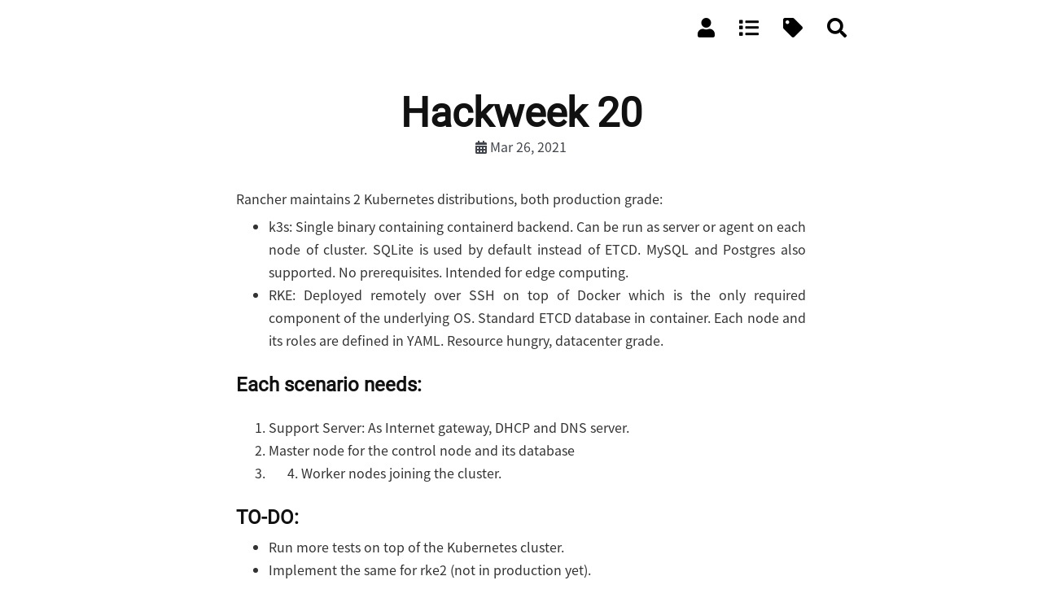

--- FILE ---
content_type: text/html
request_url: https://pdostal.cz/2021/03/26/hackweek-20/
body_size: 5487
content:
<!doctype html><html lang=en><head><meta charset=utf-8><title>Hackweek 20</title>
<meta name=description content><script type=text/javascript>var _paq=window._paq=window._paq||[];_paq.push(["trackPageView"]),_paq.push(["enableLinkTracking"]),function(){t="//matomo.pdostal.cz/",_paq.push(["setTrackerUrl",t+"matomo.php"]),_paq.push(["setSiteId","1"]);var t,n=document,e=n.createElement("script"),s=n.getElementsByTagName("script")[0];e.type="text/javascript",e.async=!0,e.src=t+"matomo.js",s.parentNode.insertBefore(e,s)}()</script><meta http-equiv=X-UA-Compatible content="IE=edge"><meta name=viewport content="width=device-width,initial-scale=1"><link rel=alternate type=application/rss+xml href=https://pdostal.cz/index.xml title="My blog"><meta name=twitter:card content="summary"><meta name=twitter:title content="Hackweek 20"><meta name=twitter:description content="Rancher maintains 2 Kubernetes distributions, both production grade:
k3s: Single binary containing containerd backend. Can be run as server or agent on each node of cluster. SQLite is used by default instead of ETCD. MySQL and Postgres also supported. No prerequisites. Intended for edge computing. RKE: Deployed remotely over SSH on top of Docker which is the only required component of the underlying OS. Standard ETCD database in container. Each node and its roles are defined in YAML. Resource hungry, datacenter grade."><link rel=stylesheet href=https://pdostal.cz/fontawesome/css/all.min.css><link crossorigin=anonymous href=/css/styles.min.css integrity rel="preload stylesheet" as=style><link rel=stylesheet href=https://pdostal.cz/css/custom.css><link id=dark-mode-theme crossorigin=anonymous href=/css/dark.min.css integrity rel="preload stylesheet" as=style><script>var darkTheme=document.getElementById("dark-mode-theme"),storedTheme=localStorage.getItem("dark-mode-storage");storedTheme==="dark"?darkTheme.disabled=!1:storedTheme==="light"&&(darkTheme.disabled=!0)</script><script defer crossorigin=anonymous src=/js/theme.js integrity></script><script defer crossorigin=anonymous src=/js/instantpage.min.js integrity></script><meta name=generator content="Hugo 0.147.4"></head><body><header><nav class=navbar><div class=nav><ul class=nav-links><li><a href=/bio/ id=Bio><em class="fas fa-user fa-lg"></em></a></li><li><a href=/ id=List><em class="fas fa-list fa-lg"></em></a></li><li><a href=/tags/ id=Tags><em class="fas fa-tag fa-lg"></em></a></li><li><a href=/search/ id=Search><em class="fas fa-search fa-lg"></em></a></li></ul></div></nav><div class=intro-header><div class=container><div class=post-heading><h1>Hackweek 20</h1><span class=meta-post><em class="fa fa-calendar-alt"></em>&nbsp;Mar 26, 2021</span></div></div></div></header><div class=container role=main><article class=article class=blog-post><p>Rancher maintains 2 Kubernetes distributions, both production grade:</p><ul><li>k3s: Single binary containing containerd backend. Can be run as
server or agent on each node of cluster. SQLite is used by default
instead of ETCD. MySQL and Postgres also supported.
No prerequisites. Intended for edge computing.</li><li>RKE: Deployed remotely over SSH on top of Docker which is the only
required component of the underlying OS. Standard ETCD database
in container. Each node and its roles are defined in YAML.
Resource hungry, datacenter grade.</li></ul><h2 id=each-scenario-needs>Each scenario needs:</h2><ol><li>Support Server: As Internet gateway, DHCP and DNS server.</li><li>Master node for the control node and its database</li><li><ol start=4><li>Worker nodes joining the cluster.</li></ol></li></ol><h2 id=to-do>TO-DO:</h2><ul><li>Run more tests on top of the Kubernetes cluster.</li><li>Implement the same for rke2 (not in production yet).</li></ul><h2 id=verification-runs>Verification runs:</h2><ul><li><a href=http://pdostal-server.suse.cz/tests/11596>rke1</a></li><li><a href=http://pdostal-server.suse.cz/tests/11592>k3s</a></li></ul><h2 id=resources>Resources:</h2><ul><li><a href=https://k3s.io/>k3s webpage</a></li><li><a href=https://github.com/k3s-io/k3s>k3s github repository</a></li><li><a href=https://github.com/rancher/rke>rke1 github repository</a></li><li><a href=https://rancher.com/docs/rke/latest/en/example-yamls/#minimal-cluster-yml-example>rke1 cluster.yaml</a></li><li><a href=https://rancher.com/docs/rke/latest/en/installation/#prepare-the-nodes-for-the-kubernetes-cluster>rke1 deploy guide</a></li></ul><p>This project was inspired by the awesome <a href=https://github.com/SUSE/suse-at-home>SUSE @Home</a> workshop.
This was done as <a href=https://hackweek.suse.com/20/projects/create-openqa-multimachine-tests-for-deploying-kubernetes-on-tumbleweed-using-both-k3s-and-rke1>HackWeek 20</a> project.
The <a href=https://github.com/os-autoinst/os-autoinst-distri-opensuse/pull/12200>pull request</a> has been opened in os-autoinst-distri-opensuse repository.</p><div class=blog-tags><a href=https://pdostal.cz/tags/linux/>linux</a>&nbsp;
<a href=https://pdostal.cz/tags/hackweek/>hackweek</a>&nbsp;</div></article></div><footer><div class=social-icons></div><p><a href=https://pdostal.cz/cs/2021/03/26/hackweek-20/ name=Česky>Česky</a></p><div class=container><p class="credits copyright"><a href=https://pdostal.cz/about></a>&nbsp;&copy;
2025
&nbsp;/&nbsp;
<a href=https://pdostal.cz/>My blog</a>
&nbsp;&ndash;&nbsp;
<em class="fas fa-moon" id=dark-mode-toggle></em></p><p class="credits theme-by">Powered By <a href=https://gohugo.io>Hugo</a>&nbsp;
Theme
<a href=https://github.com/matsuyoshi30/harbor>Harbor</a></p></div></footer></body></html>

--- FILE ---
content_type: text/css
request_url: https://pdostal.cz/css/styles.min.css
body_size: 9292
content:
@font-face{font-family:noto sans jp;font-style:normal;font-weight:400;font-display:swap;src:local('Noto Sans Japanese Regular'),local('NotoSansJapanese-Regular'),url(../fonts/noto-sans-jp-v25-japanese_latin-regular.woff2)format('woff2'),url(../fonts/noto-sans-jp-v25-japanese_latin-regular.woff)format('woff')}@font-face{font-family:roboto;font-style:normal;font-weight:400;font-display:swap;src:local('Roboto'),local('Roboto-Regular'),url(../fonts/roboto-v20-latin-regular.woff2)format('woff2'),url(../fonts/roboto-v20-latin-regular.woff)format('woff')}html{background-color:#fff}body{margin:0;padding:0;font-family:noto sans jp,sans-serif;font-size:16px;color:#42464c;background:0 0;flex-flow:column;text-rendering:optimizeLegibility}a{outline:none;text-decoration:none}.error-text{font-family:roboto,Helvetica,sans-serif;text-align:center}.header{margin:auto;position:relative}.navbar{min-height:50px;margin-bottom:20px}.nav{top:0;position:relative;max-width:800px;margin:20px auto;padding:0 10px;text-align:right}.nav-logo{float:left;transition:transform 300ms ease-out}.nav-logo:hover{transform:scale(1.1)}.nav-logo img{display:block;width:auto}.nav-links{margin:0;padding:0;font-size:14px;list-style:none}.nav-links li{display:inline-block;margin:0 0 0 10px}.nav-links li a em{color:#000}.intro-header{margin:40px 0 20px;position:relative}.intro-header [class$=-heading]{text-align:center}.intro-header [class$=-heading] h1{margin-top:0;padding-top:0;font-size:50px}h1,h2,h3,h4,h5,h6{font-family:roboto,Helvetica,sans-serif;font-weight:800;color:#111;margin-bottom:0}h1{margin-top:0}ul{margin-top:0}.container[role=main]{max-width:700px;padding:0 15px;font-size:16px;line-height:1.7;color:#333}.container img{max-width:100%}#blog-archives{margin:20px auto;font-size:14px}.archives{margin:20px auto}.archives td{border:none;text-align:left}.article{text-align:justify}#TableOfContents{font-size:14px;border:2px dotted #ccc;margin:1em 0;padding:.5em 0;background-color:#f0f0f0}#TableOfContents ul{list-style-type:none}#TableOfContents ul ul{list-style-type:disc}p{line-height:1.5;margin:.5em 0}p+p{margin-top:1em}.social-icon{margin-left:.2em;margin-right:.2em}.post-preview{padding-bottom:10px;border-bottom:1px solid #eee}.post-preview a{text-decoration:none;color:#222}.post-preview:last-child{border-bottom:0}.postmeta{margin:10px 0}.blog-tags{font-family:roboto,Helvetica,sans-serif;color:#999;font-size:15px;margin:30px 0}.blog-tags a{color:#00b;text-decoration:none;padding:0 5px}.blog-tags a:before{content:"#"}h4.term-name>span.badge{float:right}div.panel-body{font-family:roboto,Helvetica,sans-serif;font-weight:800;border-radius:0;border:none;font-size:16px}.post-entry{width:100%;margin-top:10px}.post-read-more{font-family:roboto,Helvetica,sans-serif;font-weight:800;float:right;position:relative;display:block;text-decoration:none}a.post-read-more::after{position:absolute;bottom:-4px;left:0;content:'';width:100%;height:2px;background:#333;transform:scale(0,1);transform-origin:center top;transition:transform .3s}a.post-read-more:hover::after{transform:scale(1,1)}blockquote{color:gray;padding:0 10px;border-left:4px solid #aaa}blockquote p:first-child{margin-top:0}table{padding:0;border-spacing:0}table tr{border-top:1px solid #ddd;margin:0;padding:0}table tr th{font-weight:700;border:1px solid #ddd;text-align:left;margin:0;padding:6px 13px}table tr td{border:1px solid #ddd;text-align:left;margin:0;padding:6px 12px}table tr th :first-child,table tr td :first-child{margin-top:0}table tr th :last-child,table tr td :last-child{margin-bottom:0}.chroma .ln{margin-right:.8em;padding:0 .4em}pre{display:block;padding:9.5px;margin:0 0 10px;font-size:13px;line-height:1.42857143;color:#333;word-break:break-all;word-wrap:break-word;background-color:#f5f5f5;border:1px solid #ccc;border-radius:4px}pre code{padding:0;font-family:Menlo,Monaco,Consolas,monospace;font-size:inherit;color:inherit;white-space:pre-wrap;background-color:transparent;border-radius:0}code{padding:2px 4px;font-size:90%;color:#d01;background-color:#f9f9f9;border-radius:4px}#backtotopButton{position:fixed;bottom:20px;right:20px;z-index:99;border:none;outline:none;background-color:#eef;cursor:pointer;padding:15px;border-radius:10px;font-size:16px;text-align:center;transition:.5s;opacity:0;display:none}#backtotopButton:hover{background-color:#aaa}.searchBoxContainer{position:relative;width:300px;height:30px;margin:10px auto 50px}input.searchBox{position:absolute;width:100%;padding:0 35px 0 15px;top:0;left:0;right:0;bottom:0;border-radius:15px;outline:0;font-size:16px;color:#707070;background-color:#f6f6f6;border:solid 1px #c9c9c9;box-sizing:border-box}.searchBox::placeholder{color:#c9c9c9}.searchResults{display:none;max-width:600px;min-width:300px;margin:0 auto;top:210px;left:0;right:0;padding:5px;border-radius:5px;text-align:left}.searchResultPage{padding:14px}.searchResultTitle{font-family:roboto,Helvetica,sans-serif;font-weight:700;font-size:24px;margin:5px 0}.searchResultBody{font-size:16px}mark{background-color:#ef0}.bottomnav{list-style:none;text-align:center;padding-left:0}.bottomnav ul{display:block}.bottomnav li{display:inline}.bottomnav .previous>a{float:left;display:block}.bottomnav .next>a{float:right;display:block}.pager{list-style:none;text-align:center;margin:20px 0 0;padding-left:0}.pager ul{display:block}.pager li{display:inline}.pager li a{box-sizing:border-box;font-family:roboto,Helvetica,sans-serif;text-transform:uppercase;text-align:center;font-size:14px;font-weight:800;letter-spacing:1px;padding:10px 5px;background:#fff;border-radius:0;border:1px solid #ddd;display:inline-block;color:#404040;text-decoration:none}.pager a:hover:not(.active){background-color:#ddd}.pager .previous>a{float:left;display:block}.pager .next>a{float:right;display:block}footer{padding:60px 0;text-align:center;margin-top:auto;font-size:14px;font-family:roboto,Helvetica,sans-serif}footer .social-icons a{width:1em;height:1em}footer .social-icons a img{width:1em;height:1em;vertical-align:top}footer .copyright{font-family:roboto,Helvetica,sans-serif;text-align:center;margin-top:10px;margin-bottom:0}footer .theme-by{text-align:center;margin:10px 0 0}footer a{color:#050505;font-weight:700}footer em{cursor:pointer}@media(min-width:600px){.header{margin:auto}.nav-links{font-size:18px}.nav-links li{margin:0 0 0 30px}.container[role=main]{font-size:16px;line-height:1.8;margin:40px auto}.blog-tags{margin:20px 0}.pager li a{padding:10px 20px}.pager.blog-pager{margin-top:40px}}.chroma{background-color:#f8f8f8}.chroma .x{color:#000}.chroma .err{color:#a40000}.chroma .lntd{vertical-align:top;padding:0;margin:0;border:0}.chroma .lntable{border-spacing:0;padding:0;margin:0;border:0;width:auto;overflow:auto;display:block}.chroma .hl{display:block;width:100%;background-color:#ffc}.chroma .lnt{margin-right:.4em;padding:0 .4em;color:#7f7f7f}.chroma .ln{margin-right:.4em;padding:0 .4em;color:#7f7f7f}.chroma .k{color:#204a87;font-weight:700}.chroma .kc{color:#204a87;font-weight:700}.chroma .kd{color:#204a87;font-weight:700}.chroma .kn{color:#204a87;font-weight:700}.chroma .kp{color:#204a87;font-weight:700}.chroma .kr{color:#204a87;font-weight:700}.chroma .kt{color:#204a87;font-weight:700}.chroma .n{color:#000}.chroma .na{color:#c4a000}.chroma .nb{color:#204a87}.chroma .bp{color:#3465a4}.chroma .nc{color:#000}.chroma .no{color:#000}.chroma .nd{color:#5c35cc;font-weight:700}.chroma .ni{color:#ce5c00}.chroma .ne{color:#c00;font-weight:700}.chroma .nf{color:#000}.chroma .fm{color:#000}.chroma .nl{color:#f57900}.chroma .nn{color:#000}.chroma .nx{color:#000}.chroma .py{color:#000}.chroma .nt{color:#204a87;font-weight:700}.chroma .nv{color:#000}.chroma .vc{color:#000}.chroma .vg{color:#000}.chroma .vi{color:#000}.chroma .vm{color:#000}.chroma .l{color:#000}.chroma .ld{color:#000}.chroma .s{color:#4e9a06}.chroma .sa{color:#4e9a06}.chroma .sb{color:#4e9a06}.chroma .sc{color:#4e9a06}.chroma .dl{color:#4e9a06}.chroma .sd{color:#8f5902;font-style:italic}.chroma .s2{color:#4e9a06}.chroma .se{color:#4e9a06}.chroma .sh{color:#4e9a06}.chroma .si{color:#4e9a06}.chroma .sx{color:#4e9a06}.chroma .sr{color:#4e9a06}.chroma .s1{color:#4e9a06}.chroma .ss{color:#4e9a06}.chroma .m{color:#0000cf;font-weight:700}.chroma .mb{color:#0000cf;font-weight:700}.chroma .mf{color:#0000cf;font-weight:700}.chroma .mh{color:#0000cf;font-weight:700}.chroma .mi{color:#0000cf;font-weight:700}.chroma .il{color:#0000cf;font-weight:700}.chroma .mo{color:#0000cf;font-weight:700}.chroma .o{color:#ce5c00;font-weight:700}.chroma .ow{color:#204a87;font-weight:700}.chroma .p{color:#000;font-weight:700}.chroma .c{color:#8f5902;font-style:italic}.chroma .ch{color:#8f5902;font-style:italic}.chroma .cm{color:#8f5902;font-style:italic}.chroma .c1{color:#8f5902;font-style:italic}.chroma .cs{color:#8f5902;font-style:italic}.chroma .cp{color:#8f5902;font-style:italic}.chroma .cpf{color:#8f5902;font-style:italic}.chroma .g{color:#000}.chroma .gd{color:#a40000}.chroma .ge{color:#000;font-style:italic}.chroma .gr{color:#ef2929}.chroma .gh{color:navy;font-weight:700}.chroma .gi{color:#00a000}.chroma .go{color:#000;font-style:italic}.chroma .gp{color:#8f5902}.chroma .gs{color:#000;font-weight:700}.chroma .gu{color:purple;font-weight:700}.chroma .gt{color:#a40000;font-weight:700}.chroma .gl{color:#000;text-decoration:underline}.chroma .w{color:#f8f8f8;text-decoration:underline}

--- FILE ---
content_type: text/css
request_url: https://pdostal.cz/css/dark.min.css
body_size: 995
content:
html{background-color:#171717!important}body[data-dark-theme=true] .blog-tags a,body[data-dark-theme=true] h1,body[data-dark-theme=true] h2,body[data-dark-theme=true] h3,body[data-dark-theme=true] h4,body[data-dark-theme=true] h5,body[data-dark-theme=true] h6,body[data-dark-theme=true] .nav-links li a em,body[data-dark-theme=true] footer *{color:#e8e8e8!important}body[data-dark-theme=true] .intro-header,body[data-dark-theme=true] .intro-header a,body[data-dark-theme=true] .intro-header a:visited,body[data-dark-theme=true] .post-preview a,body[data-dark-theme=true] .post-preview a:visited,body[data-dark-theme=true] .container[role=main]{color:#c9c9c9}body[data-dark-theme=true] .post-preview:not(:last-child){border-bottom:1px solid #434343}body[data-dark-theme=true] .pager li a,body[data-dark-theme=true] .blog-tags a{color:#809fff!important}body[data-dark-theme=true] .pager li a{background:#131313;border:1px solid #434343}body[data-dark-theme=true] .pager li a:hover{background:#313131}body[data-dark-theme=true] a:visited{color:#ecbbec}body[data-dark-theme=true] a{color:#809fff}

--- FILE ---
content_type: text/css
request_url: https://pdostal.cz/css/custom.css
body_size: 83
content:
.blog-tags {
    margin: 20px 0;
    float: left;
}

.blog-authors {
    margin: 20px 0;
    float: right;;
}

.blog-authors a {
    display: inline-block;
    margin-left: 35px;
}

--- FILE ---
content_type: application/javascript
request_url: https://pdostal.cz/js/theme.js
body_size: 916
content:
window.onload = function () {
  var toggle = document.getElementById('dark-mode-toggle')
  var darkTheme = document.getElementById('dark-mode-theme')

  if (window.matchMedia('(prefers-color-scheme: dark)').matches) {
    setTheme(localStorage.getItem('dark-mode-storage') || 'dark')
  } else {
    setTheme(localStorage.getItem('dark-mode-storage') || 'light')
  }

  toggle.addEventListener('click', () => {
    if (toggle.className === 'fas fa-moon') {
      setTheme('dark')
    } else if (toggle.className === 'fas fa-sun') {
      setTheme('light')
    }
  })

  function setTheme(mode) {
    localStorage.setItem('dark-mode-storage', mode)
    if (mode === 'dark') {
      darkTheme.disabled = false
      toggle.className = 'fas fa-sun'
      document.querySelector('body').setAttribute('data-dark-theme', 'true')
    } else if (mode === 'light') {
      darkTheme.disabled = true
      toggle.className = 'fas fa-moon'
      document.querySelector('body').setAttribute('data-dark-theme', 'false')
    }
  }
}
